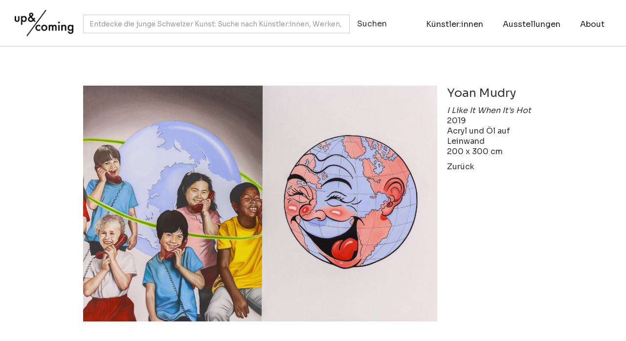

--- FILE ---
content_type: text/html; charset=utf-8
request_url: https://www.upandcoming.ch/works/i-like-it-when-its-hot
body_size: 6262
content:
<!DOCTYPE html><!-- Last Published: Mon Jan 19 2026 18:18:37 GMT+0000 (Coordinated Universal Time) --><html data-wf-domain="www.upandcoming.ch" data-wf-page="5ff07b0adeaac0f383ecebb2" data-wf-site="5dff6965c3faabf234b1a82f" data-wf-collection="5ff07b0adeaac01e27ecec25" data-wf-item-slug="i-like-it-when-its-hot"><head><meta charset="utf-8"/><title>I Like It When It&#x27;s Hot</title><meta content="Yoan Mudry (2019)" name="description"/><meta content="I Like It When It&#x27;s Hot" property="og:title"/><meta content="Yoan Mudry (2019)" property="og:description"/><meta content="https://cdn.prod.website-files.com/5dff6cd5e65e06c3f8d4cc7b/5ecbdec7e2efa9c577dfc6a8_I%20like%20it%20when%20it_s%20hot%2C%20acryl%20_%20oil%20on%20canvas%2C%20200%20x%20300cm%2C%202019.jpg" property="og:image"/><meta content="I Like It When It&#x27;s Hot" property="twitter:title"/><meta content="Yoan Mudry (2019)" property="twitter:description"/><meta content="https://cdn.prod.website-files.com/5dff6cd5e65e06c3f8d4cc7b/5ecbdec7e2efa9c577dfc6a8_I%20like%20it%20when%20it_s%20hot%2C%20acryl%20_%20oil%20on%20canvas%2C%20200%20x%20300cm%2C%202019.jpg" property="twitter:image"/><meta property="og:type" content="website"/><meta content="summary_large_image" name="twitter:card"/><meta content="width=device-width, initial-scale=1" name="viewport"/><meta content="iAw3WN5oGgkrvBuf_7MPpSoKkW3KkBQCSh5JUPgoHY4" name="google-site-verification"/><link href="https://cdn.prod.website-files.com/5dff6965c3faabf234b1a82f/css/up-and-coming.webflow.shared.ed0c34d2b.css" rel="stylesheet" type="text/css" integrity="sha384-7Qw00rLw44i1nbrw0e/7n6gkzEFe+mxAEnEiAZVtVEYxdDsUz4L2QQHdfkQkxCZr" crossorigin="anonymous"/><link href="https://fonts.googleapis.com" rel="preconnect"/><link href="https://fonts.gstatic.com" rel="preconnect" crossorigin="anonymous"/><script src="https://ajax.googleapis.com/ajax/libs/webfont/1.6.26/webfont.js" type="text/javascript"></script><script type="text/javascript">WebFont.load({  google: {    families: ["Montserrat:100,100italic,200,200italic,300,300italic,400,400italic,500,500italic,600,600italic,700,700italic,800,800italic,900,900italic","Archivo Black:regular","Archivo:regular,700","EB Garamond:regular,700,italic,700italic","Roboto:100,100italic,300,300italic,regular,italic,500,500italic,700,700italic,900,900italic","Cormorant Garamond:regular","DM Sans:regular","DM Sans:100,200,300,regular,500,600,700,800,900,100italic,200italic,300italic,italic,500italic,600italic,700italic,800italic,900italic","Sora:100,200,300,regular,500,600,700,800"]  }});</script><script type="text/javascript">!function(o,c){var n=c.documentElement,t=" w-mod-";n.className+=t+"js",("ontouchstart"in o||o.DocumentTouch&&c instanceof DocumentTouch)&&(n.className+=t+"touch")}(window,document);</script><link href="https://cdn.prod.website-files.com/5dff6965c3faabf234b1a82f/5e05bfaaed2a2743fe63cffd_uc_favicon.jpg" rel="shortcut icon" type="image/x-icon"/><link href="https://cdn.prod.website-files.com/5dff6965c3faabf234b1a82f/5e05bfc7478a40747afb2b66_uc_webicon.jpg" rel="apple-touch-icon"/><link href="https://www.upandcoming.ch/works/i-like-it-when-its-hot" rel="canonical"/><script async="" src="https://www.googletagmanager.com/gtag/js?id=UA-48016542-1"></script><script type="text/javascript">window.dataLayer = window.dataLayer || [];function gtag(){dataLayer.push(arguments);}gtag('js', new Date());gtag('config', 'UA-48016542-1', {'anonymize_ip': false});</script><script async="" src="https://www.googletagmanager.com/gtag/js?id=G-G7303K67X6"></script><script type="text/javascript">window.dataLayer = window.dataLayer || [];function gtag(){dataLayer.push(arguments);}gtag('set', 'developer_id.dZGVlNj', true);gtag('js', new Date());gtag('config', 'G-G7303K67X6');</script>    <script type="application/ld+json">
    {
      "@context": "https://schema.org",
      "@type": "VisualArtwork",
      "name": "I Like It When It&#39;s Hot",
      "dateCreated": "2019",
      "artform": "",
      "image": "https://cdn.prod.website-files.com/5dff6cd5e65e06c3f8d4cc7b/5ecbdec7e2efa9c577dfc6a8_I%20like%20it%20when%20it_s%20hot%2C%20acryl%20_%20oil%20on%20canvas%2C%20200%20x%20300cm%2C%202019.jpg",
      "creator": [
        {
          "@type": "Person",
          "name": "Yoan Mudry",
          "sameAs": "https://www.upandcoming.ch/artists/yoan-mudry"
        }
      ]
    }
    </script></head><body class="body"><div class="wrap-div"><div class="content-div"><div data-collapse="small" data-animation="default" data-duration="400" data-easing="ease" data-easing2="ease" role="banner" class="navbar w-nav"><div class="container nav w-container"><div class="nav-wrapper"><a href="/" class="brand-2 w-nav-brand"><img src="https://cdn.prod.website-files.com/5dff6965c3faabf234b1a82f/5e035069478a405934ee456d_UC_Logo_284x106_300dpi_1.png" width="120" sizes="120px" srcset="https://cdn.prod.website-files.com/5dff6965c3faabf234b1a82f/5e035069478a405934ee456d_UC_Logo_284x106_300dpi_1-p-500.png 500w, https://cdn.prod.website-files.com/5dff6965c3faabf234b1a82f/5e035069478a405934ee456d_UC_Logo_284x106_300dpi_1.png 948w" alt="" class="image"/></a><div class="container-nav w-container"><div class="div-nav-left w-clearfix"><form action="/search" class="search w-clearfix w-form"><input class="search-input navigation w-input" maxlength="256" name="query" placeholder="Entdecke die junge Schweizer Kunst: Suche nach Künstler:innen, Werken, Ausstellungen..." type="search" id="search" required=""/><input type="submit" class="search-button white w-button" value="Suchen"/></form></div></div><div class="nav-wrapper-right"><nav role="navigation" class="div-nav-right w-nav-menu"><a href="https://www.upandcoming.ch/search" class="nav-link searchbutton w-nav-link">Suche</a><a href="/artists" class="nav-link w-nav-link">Künstler:innen</a><a href="/ausstellungen" class="nav-link w-nav-link">Ausstellungen</a><a href="/fokus" class="nav-link searchbutton w-nav-link">Fokus</a><a href="/about" class="nav-link right w-nav-link">About</a></nav><div class="menu-button w-nav-button"><div class="w-icon-nav-menu"></div></div></div></div></div><div class="dividerline nav"></div></div><div class="section top"><div class="container-2 w-container"><div class="flex-block"><div class="div-block-4"><a href="#" class="w-inline-block w-lightbox"><img loading="lazy" alt="I Like It When It&#x27;s Hot" src="https://cdn.prod.website-files.com/5dff6cd5e65e06c3f8d4cc7b/5ecbdec7e2efa9c577dfc6a8_I%20like%20it%20when%20it_s%20hot%2C%20acryl%20_%20oil%20on%20canvas%2C%20200%20x%20300cm%2C%202019.jpg" class="image-21"/><script type="application/json" class="w-json">{
  "items": [
    {
      "url": "https://cdn.prod.website-files.com/5dff6cd5e65e06c3f8d4cc7b/5ecbdec7e2efa9c577dfc6a8_I%20like%20it%20when%20it_s%20hot%2C%20acryl%20_%20oil%20on%20canvas%2C%20200%20x%20300cm%2C%202019.jpg",
      "type": "image"
    }
  ],
  "group": ""
}</script></a></div><div class="div-block-5"><a href="/artists/yoan-mudry" class="collectionlink w-inline-block"><h3 class="heading-8 work">Yoan Mudry</h3></a><div class="text-block-9 work_title">I Like It When It&#x27;s Hot</div><div class="text-block-11">2019</div><div class="rich-text-block-4 w-richtext"><p>Acryl und Öl auf Leinwand</p></div><div class="text-block-10">200 x 300 cm</div><div class="rich-text-block-5 w-condition-invisible w-dyn-bind-empty w-richtext"></div><a href="#" class="link-5 w-condition-invisible">Fokus-Serie zu dieser Arbeit</a><a href="javascript:history.back()" class="agendalink work">Zurück</a></div></div></div></div><div class="section hiding"><div id="seamless-replace" class="container-2 w-container"><h3 class="heading-25">Weitere Arbeiten</h3><div class="w-dyn-list"><div role="list" class="w-dyn-items w-row"><div role="listitem" class="work-item w-dyn-item w-col w-col-3"><div class="image-wrapper-works"><a href="/works/jurassic-parc" class="link-block-3 w-inline-block"><img alt="" src="https://cdn.prod.website-files.com/5dff6cd5e65e06c3f8d4cc7b/685d0f8b1ce32f03fd30bda7_3)Jurassic%20Parc.jpg" sizes="(max-width: 767px) 96vw, (max-width: 991px) 167px, 220px" srcset="https://cdn.prod.website-files.com/5dff6cd5e65e06c3f8d4cc7b/685d0f8b1ce32f03fd30bda7_3)Jurassic%20Parc-p-500.jpg 500w, https://cdn.prod.website-files.com/5dff6cd5e65e06c3f8d4cc7b/685d0f8b1ce32f03fd30bda7_3)Jurassic%20Parc-p-800.jpg 800w, https://cdn.prod.website-files.com/5dff6cd5e65e06c3f8d4cc7b/685d0f8b1ce32f03fd30bda7_3)Jurassic%20Parc-p-1080.jpg 1080w, https://cdn.prod.website-files.com/5dff6cd5e65e06c3f8d4cc7b/685d0f8b1ce32f03fd30bda7_3)Jurassic%20Parc-p-1600.jpg 1600w, https://cdn.prod.website-files.com/5dff6cd5e65e06c3f8d4cc7b/685d0f8b1ce32f03fd30bda7_3)Jurassic%20Parc-p-2000.jpg 2000w, https://cdn.prod.website-files.com/5dff6cd5e65e06c3f8d4cc7b/685d0f8b1ce32f03fd30bda7_3)Jurassic%20Parc-p-2600.jpg 2600w, https://cdn.prod.website-files.com/5dff6cd5e65e06c3f8d4cc7b/685d0f8b1ce32f03fd30bda7_3)Jurassic%20Parc-p-3200.jpg 3200w, https://cdn.prod.website-files.com/5dff6cd5e65e06c3f8d4cc7b/685d0f8b1ce32f03fd30bda7_3)Jurassic%20Parc.jpg 4497w" class="image-9"/></a></div><a href="/works/jurassic-parc" class="link-block w-inline-block"><h5 class="heading_works_start">Yoan Mudry</h5><div class="work_title_start profile">Jurassic Parc</div><div class="work_year_start">2023</div></a></div><div role="listitem" class="work-item w-dyn-item w-col w-col-3"><div class="image-wrapper-works"><a href="/works/advertisement-for-a-better-world" class="link-block-3 w-inline-block"><img alt="" src="https://cdn.prod.website-files.com/5dff6cd5e65e06c3f8d4cc7b/685d0f6e3adbc6365402f391_2)Advertisement%20for%20a%20better%20world%2C.jpg" sizes="(max-width: 767px) 96vw, (max-width: 991px) 167px, 220px" srcset="https://cdn.prod.website-files.com/5dff6cd5e65e06c3f8d4cc7b/685d0f6e3adbc6365402f391_2)Advertisement%20for%20a%20better%20world%2C-p-500.jpg 500w, https://cdn.prod.website-files.com/5dff6cd5e65e06c3f8d4cc7b/685d0f6e3adbc6365402f391_2)Advertisement%20for%20a%20better%20world%2C-p-800.jpg 800w, https://cdn.prod.website-files.com/5dff6cd5e65e06c3f8d4cc7b/685d0f6e3adbc6365402f391_2)Advertisement%20for%20a%20better%20world%2C-p-1080.jpg 1080w, https://cdn.prod.website-files.com/5dff6cd5e65e06c3f8d4cc7b/685d0f6e3adbc6365402f391_2)Advertisement%20for%20a%20better%20world%2C-p-1600.jpg 1600w, https://cdn.prod.website-files.com/5dff6cd5e65e06c3f8d4cc7b/685d0f6e3adbc6365402f391_2)Advertisement%20for%20a%20better%20world%2C.jpg 1875w" class="image-9"/></a></div><a href="/works/advertisement-for-a-better-world" class="link-block w-inline-block"><h5 class="heading_works_start">Yoan Mudry</h5><div class="work_title_start profile">Advertisement for a better world</div><div class="work_year_start">2025</div></a></div><div role="listitem" class="work-item w-dyn-item w-col w-col-3"><div class="image-wrapper-works"><a href="/works/functional-stupidity" class="link-block-3 w-inline-block"><img alt="" src="https://cdn.prod.website-files.com/5dff6cd5e65e06c3f8d4cc7b/5ecbdd2245632106f75e62fe_Functional%20Stupidity%2C%20installation%20view%2C%20Union%20pacific%2C%20london%2C%202018.jpg" sizes="(max-width: 767px) 96vw, (max-width: 991px) 167px, 220px" srcset="https://cdn.prod.website-files.com/5dff6cd5e65e06c3f8d4cc7b/5ecbdd2245632106f75e62fe_Functional%20Stupidity%2C%20installation%20view%2C%20Union%20pacific%2C%20london%2C%202018-p-800.jpeg 800w, https://cdn.prod.website-files.com/5dff6cd5e65e06c3f8d4cc7b/5ecbdd2245632106f75e62fe_Functional%20Stupidity%2C%20installation%20view%2C%20Union%20pacific%2C%20london%2C%202018-p-1080.jpeg 1080w, https://cdn.prod.website-files.com/5dff6cd5e65e06c3f8d4cc7b/5ecbdd2245632106f75e62fe_Functional%20Stupidity%2C%20installation%20view%2C%20Union%20pacific%2C%20london%2C%202018-p-1600.jpeg 1600w, https://cdn.prod.website-files.com/5dff6cd5e65e06c3f8d4cc7b/5ecbdd2245632106f75e62fe_Functional%20Stupidity%2C%20installation%20view%2C%20Union%20pacific%2C%20london%2C%202018-p-2000.jpeg 2000w, https://cdn.prod.website-files.com/5dff6cd5e65e06c3f8d4cc7b/5ecbdd2245632106f75e62fe_Functional%20Stupidity%2C%20installation%20view%2C%20Union%20pacific%2C%20london%2C%202018-p-2600.jpeg 2600w, https://cdn.prod.website-files.com/5dff6cd5e65e06c3f8d4cc7b/5ecbdd2245632106f75e62fe_Functional%20Stupidity%2C%20installation%20view%2C%20Union%20pacific%2C%20london%2C%202018-p-3200.jpeg 3200w, https://cdn.prod.website-files.com/5dff6cd5e65e06c3f8d4cc7b/5ecbdd2245632106f75e62fe_Functional%20Stupidity%2C%20installation%20view%2C%20Union%20pacific%2C%20london%2C%202018.jpg 5846w" class="image-9"/></a></div><a href="/works/functional-stupidity" class="link-block w-inline-block"><h5 class="heading_works_start">Yoan Mudry</h5><div class="work_title_start profile">Functional Stupidity</div><div class="work_year_start">2018</div></a></div><div role="listitem" class="work-item w-dyn-item w-col w-col-3"><div class="image-wrapper-works"><a href="/works/weird-feelings" class="link-block-3 w-inline-block"><img alt="" src="https://cdn.prod.website-files.com/5dff6cd5e65e06c3f8d4cc7b/5ecbdd51fbdda0317a67a15e_Weird%20fellings%2C%20acryl%20_%20oil%20on%20canvas%2C%2090%20x%20120%20cm%2C%202019.jpg" sizes="(max-width: 767px) 96vw, (max-width: 991px) 167px, 220px" srcset="https://cdn.prod.website-files.com/5dff6cd5e65e06c3f8d4cc7b/5ecbdd51fbdda0317a67a15e_Weird%20fellings%2C%20acryl%20_%20oil%20on%20canvas%2C%2090%20x%20120%20cm%2C%202019-p-500.jpeg 500w, https://cdn.prod.website-files.com/5dff6cd5e65e06c3f8d4cc7b/5ecbdd51fbdda0317a67a15e_Weird%20fellings%2C%20acryl%20_%20oil%20on%20canvas%2C%2090%20x%20120%20cm%2C%202019-p-1080.jpeg 1080w, https://cdn.prod.website-files.com/5dff6cd5e65e06c3f8d4cc7b/5ecbdd51fbdda0317a67a15e_Weird%20fellings%2C%20acryl%20_%20oil%20on%20canvas%2C%2090%20x%20120%20cm%2C%202019-p-1600.jpeg 1600w, https://cdn.prod.website-files.com/5dff6cd5e65e06c3f8d4cc7b/5ecbdd51fbdda0317a67a15e_Weird%20fellings%2C%20acryl%20_%20oil%20on%20canvas%2C%2090%20x%20120%20cm%2C%202019-p-2000.jpeg 2000w, https://cdn.prod.website-files.com/5dff6cd5e65e06c3f8d4cc7b/5ecbdd51fbdda0317a67a15e_Weird%20fellings%2C%20acryl%20_%20oil%20on%20canvas%2C%2090%20x%20120%20cm%2C%202019-p-2600.jpeg 2600w, https://cdn.prod.website-files.com/5dff6cd5e65e06c3f8d4cc7b/5ecbdd51fbdda0317a67a15e_Weird%20fellings%2C%20acryl%20_%20oil%20on%20canvas%2C%2090%20x%20120%20cm%2C%202019-p-3200.jpeg 3200w, https://cdn.prod.website-files.com/5dff6cd5e65e06c3f8d4cc7b/5ecbdd51fbdda0317a67a15e_Weird%20fellings%2C%20acryl%20_%20oil%20on%20canvas%2C%2090%20x%20120%20cm%2C%202019.jpg 3258w" class="image-9"/></a></div><a href="/works/weird-feelings" class="link-block w-inline-block"><h5 class="heading_works_start">Yoan Mudry</h5><div class="work_title_start profile">Weird Feelings</div><div class="work_year_start">2019</div></a></div><div role="listitem" class="work-item w-dyn-item w-col w-col-3"><div class="image-wrapper-works"><a href="/works/loops" class="link-block-3 w-inline-block"><img alt="" src="https://cdn.prod.website-files.com/5dff6cd5e65e06c3f8d4cc7b/5ecbde74a6fd590ce0d01611_Loops%2C-installation-view%2C-Salle-Crosnier%2C-Geneva%2C2017.jpg" sizes="(max-width: 767px) 96vw, (max-width: 991px) 167px, 220px" srcset="https://cdn.prod.website-files.com/5dff6cd5e65e06c3f8d4cc7b/5ecbde74a6fd590ce0d01611_Loops%2C-installation-view%2C-Salle-Crosnier%2C-Geneva%2C2017-p-500.jpeg 500w, https://cdn.prod.website-files.com/5dff6cd5e65e06c3f8d4cc7b/5ecbde74a6fd590ce0d01611_Loops%2C-installation-view%2C-Salle-Crosnier%2C-Geneva%2C2017-p-1080.jpeg 1080w, https://cdn.prod.website-files.com/5dff6cd5e65e06c3f8d4cc7b/5ecbde74a6fd590ce0d01611_Loops%2C-installation-view%2C-Salle-Crosnier%2C-Geneva%2C2017.jpg 1500w" class="image-9"/></a></div><a href="/works/loops" class="link-block w-inline-block"><h5 class="heading_works_start">Yoan Mudry</h5><div class="work_title_start profile">Loops</div><div class="work_year_start">2017</div></a></div><div role="listitem" class="work-item w-dyn-item w-col w-col-3"><div class="image-wrapper-works"><a href="/works/a-mimic-battle-screenshot" class="link-block-3 w-inline-block"><img alt="" src="https://cdn.prod.website-files.com/5dff6cd5e65e06c3f8d4cc7b/5ecbde364843ca0661a4ec07_A-Mimic-Battle-(screenshot)%2C-collaboration-with-Roxane-Bovet%2C-video-loop%2C-19.23min%2C-2016-.jpg" sizes="(max-width: 767px) 96vw, (max-width: 991px) 167px, 220px" srcset="https://cdn.prod.website-files.com/5dff6cd5e65e06c3f8d4cc7b/5ecbde364843ca0661a4ec07_A-Mimic-Battle-(screenshot)%2C-collaboration-with-Roxane-Bovet%2C-video-loop%2C-19.23min%2C-2016--p-800.jpeg 800w, https://cdn.prod.website-files.com/5dff6cd5e65e06c3f8d4cc7b/5ecbde364843ca0661a4ec07_A-Mimic-Battle-(screenshot)%2C-collaboration-with-Roxane-Bovet%2C-video-loop%2C-19.23min%2C-2016--p-1080.jpeg 1080w, https://cdn.prod.website-files.com/5dff6cd5e65e06c3f8d4cc7b/5ecbde364843ca0661a4ec07_A-Mimic-Battle-(screenshot)%2C-collaboration-with-Roxane-Bovet%2C-video-loop%2C-19.23min%2C-2016-.jpg 1400w" class="image-9"/></a></div><a href="/works/a-mimic-battle-screenshot" class="link-block w-inline-block"><h5 class="heading_works_start">Yoan Mudry</h5><div class="work_title_start profile">A Mimic Battle (screenshot)</div><div class="work_year_start">2016</div></a></div><div role="listitem" class="work-item w-dyn-item w-col w-col-3"><div class="image-wrapper-works"><a href="/works/plumbing" class="link-block-3 w-inline-block"><img alt="" src="https://cdn.prod.website-files.com/5dff6cd5e65e06c3f8d4cc7b/5ecbde97fbdda08c7767a95e_Plumbing%2C%20installation%20view%2C%20Nicolas%20Krupp%20Gallery%2C%20Basel%2C%202015.jpg" sizes="(max-width: 767px) 96vw, (max-width: 991px) 167px, 220px" srcset="https://cdn.prod.website-files.com/5dff6cd5e65e06c3f8d4cc7b/5ecbde97fbdda08c7767a95e_Plumbing%2C%20installation%20view%2C%20Nicolas%20Krupp%20Gallery%2C%20Basel%2C%202015-p-1080.jpeg 1080w, https://cdn.prod.website-files.com/5dff6cd5e65e06c3f8d4cc7b/5ecbde97fbdda08c7767a95e_Plumbing%2C%20installation%20view%2C%20Nicolas%20Krupp%20Gallery%2C%20Basel%2C%202015.jpg 1420w" class="image-9"/></a></div><a href="/works/plumbing" class="link-block w-inline-block"><h5 class="heading_works_start">Yoan Mudry</h5><div class="work_title_start profile">Plumbing</div><div class="work_year_start">2015</div></a></div><div role="listitem" class="work-item w-dyn-item w-col w-col-3"><div class="image-wrapper-works"><a href="/works/reflections-on-painting-3" class="link-block-3 w-inline-block"><img alt="" src="https://cdn.prod.website-files.com/5dff6cd5e65e06c3f8d4cc7b/63f3e04888e1375631d80591_4)mcba-yoanmudry-juliengremaud-00001-web.jpeg" sizes="(max-width: 767px) 96vw, (max-width: 991px) 167px, 220px" srcset="https://cdn.prod.website-files.com/5dff6cd5e65e06c3f8d4cc7b/63f3e04888e1375631d80591_4)mcba-yoanmudry-juliengremaud-00001-web-p-500.jpeg 500w, https://cdn.prod.website-files.com/5dff6cd5e65e06c3f8d4cc7b/63f3e04888e1375631d80591_4)mcba-yoanmudry-juliengremaud-00001-web-p-800.jpeg 800w, https://cdn.prod.website-files.com/5dff6cd5e65e06c3f8d4cc7b/63f3e04888e1375631d80591_4)mcba-yoanmudry-juliengremaud-00001-web-p-1080.jpeg 1080w, https://cdn.prod.website-files.com/5dff6cd5e65e06c3f8d4cc7b/63f3e04888e1375631d80591_4)mcba-yoanmudry-juliengremaud-00001-web-p-1600.jpeg 1600w, https://cdn.prod.website-files.com/5dff6cd5e65e06c3f8d4cc7b/63f3e04888e1375631d80591_4)mcba-yoanmudry-juliengremaud-00001-web.jpeg 2000w" class="image-9"/></a></div><a href="/works/reflections-on-painting-3" class="link-block w-inline-block"><h5 class="heading_works_start">Yoan Mudry</h5><div class="work_title_start profile">Reflections on Painting #3</div><div class="work_year_start">2021</div></a></div><div role="listitem" class="work-item w-dyn-item w-col w-col-3"><div class="image-wrapper-works"><a href="/works/colorful-shipwreck" class="link-block-3 w-inline-block"><img alt="" src="https://cdn.prod.website-files.com/5dff6cd5e65e06c3f8d4cc7b/685d0f1feb1ba2cd48aa4550_1)Colorful%20shipwreck.jpg" sizes="(max-width: 767px) 96vw, (max-width: 991px) 167px, 220px" srcset="https://cdn.prod.website-files.com/5dff6cd5e65e06c3f8d4cc7b/685d0f1feb1ba2cd48aa4550_1)Colorful%20shipwreck-p-500.jpg 500w, https://cdn.prod.website-files.com/5dff6cd5e65e06c3f8d4cc7b/685d0f1feb1ba2cd48aa4550_1)Colorful%20shipwreck-p-800.jpg 800w, https://cdn.prod.website-files.com/5dff6cd5e65e06c3f8d4cc7b/685d0f1feb1ba2cd48aa4550_1)Colorful%20shipwreck-p-1080.jpg 1080w, https://cdn.prod.website-files.com/5dff6cd5e65e06c3f8d4cc7b/685d0f1feb1ba2cd48aa4550_1)Colorful%20shipwreck-p-1600.jpg 1600w, https://cdn.prod.website-files.com/5dff6cd5e65e06c3f8d4cc7b/685d0f1feb1ba2cd48aa4550_1)Colorful%20shipwreck.jpg 1875w" class="image-9"/></a></div><a href="/works/colorful-shipwreck" class="link-block w-inline-block"><h5 class="heading_works_start">Yoan Mudry</h5><div class="work_title_start profile">Colorful shipwreck</div><div class="work_year_start">2025</div></a></div><div role="listitem" class="work-item w-dyn-item w-col w-col-3"><div class="image-wrapper-works"><a href="/works/them" class="link-block-3 w-inline-block"><img alt="" src="https://cdn.prod.website-files.com/5dff6cd5e65e06c3f8d4cc7b/5ecbdeff1fd6e323510bb380_Them!%2C%20collaboration%20with%20Jan%20Kiefer%2C%20installation%20view%2C%20Lokal%20int%2C%20biel%2C%202017.jpg" sizes="(max-width: 767px) 96vw, (max-width: 991px) 167px, 220px" srcset="https://cdn.prod.website-files.com/5dff6cd5e65e06c3f8d4cc7b/5ecbdeff1fd6e323510bb380_Them!%2C%20collaboration%20with%20Jan%20Kiefer%2C%20installation%20view%2C%20Lokal%20int%2C%20biel%2C%202017-p-500.jpeg 500w, https://cdn.prod.website-files.com/5dff6cd5e65e06c3f8d4cc7b/5ecbdeff1fd6e323510bb380_Them!%2C%20collaboration%20with%20Jan%20Kiefer%2C%20installation%20view%2C%20Lokal%20int%2C%20biel%2C%202017-p-800.jpeg 800w, https://cdn.prod.website-files.com/5dff6cd5e65e06c3f8d4cc7b/5ecbdeff1fd6e323510bb380_Them!%2C%20collaboration%20with%20Jan%20Kiefer%2C%20installation%20view%2C%20Lokal%20int%2C%20biel%2C%202017-p-1080.jpeg 1080w, https://cdn.prod.website-files.com/5dff6cd5e65e06c3f8d4cc7b/5ecbdeff1fd6e323510bb380_Them!%2C%20collaboration%20with%20Jan%20Kiefer%2C%20installation%20view%2C%20Lokal%20int%2C%20biel%2C%202017.jpg 1200w" class="image-9"/></a></div><a href="/works/them" class="link-block w-inline-block"><h5 class="heading_works_start">Yoan Mudry</h5><div class="work_title_start profile">Them!</div><div class="work_year_start">2017</div></a></div><div role="listitem" class="work-item w-dyn-item w-col w-col-3"><div class="image-wrapper-works"><a href="/works/the-future-doesnt-need-us" class="link-block-3 w-inline-block"><img alt="" src="https://cdn.prod.website-files.com/5dff6cd5e65e06c3f8d4cc7b/63f3dfc0a2aaa914cd1604b1_2)Yoan%20Mudry_Kunsthalle%20Basel_2021_00.jpg" sizes="(max-width: 767px) 96vw, (max-width: 991px) 167px, 220px" srcset="https://cdn.prod.website-files.com/5dff6cd5e65e06c3f8d4cc7b/63f3dfc0a2aaa914cd1604b1_2)Yoan%20Mudry_Kunsthalle%20Basel_2021_00-p-500.jpg 500w, https://cdn.prod.website-files.com/5dff6cd5e65e06c3f8d4cc7b/63f3dfc0a2aaa914cd1604b1_2)Yoan%20Mudry_Kunsthalle%20Basel_2021_00-p-800.jpg 800w, https://cdn.prod.website-files.com/5dff6cd5e65e06c3f8d4cc7b/63f3dfc0a2aaa914cd1604b1_2)Yoan%20Mudry_Kunsthalle%20Basel_2021_00-p-1080.jpg 1080w, https://cdn.prod.website-files.com/5dff6cd5e65e06c3f8d4cc7b/63f3dfc0a2aaa914cd1604b1_2)Yoan%20Mudry_Kunsthalle%20Basel_2021_00-p-1600.jpg 1600w, https://cdn.prod.website-files.com/5dff6cd5e65e06c3f8d4cc7b/63f3dfc0a2aaa914cd1604b1_2)Yoan%20Mudry_Kunsthalle%20Basel_2021_00-p-2000.jpg 2000w, https://cdn.prod.website-files.com/5dff6cd5e65e06c3f8d4cc7b/63f3dfc0a2aaa914cd1604b1_2)Yoan%20Mudry_Kunsthalle%20Basel_2021_00-p-2600.jpg 2600w, https://cdn.prod.website-files.com/5dff6cd5e65e06c3f8d4cc7b/63f3dfc0a2aaa914cd1604b1_2)Yoan%20Mudry_Kunsthalle%20Basel_2021_00-p-3200.jpg 3200w, https://cdn.prod.website-files.com/5dff6cd5e65e06c3f8d4cc7b/63f3dfc0a2aaa914cd1604b1_2)Yoan%20Mudry_Kunsthalle%20Basel_2021_00.jpg 3500w" class="image-9"/></a></div><a href="/works/the-future-doesnt-need-us" class="link-block w-inline-block"><h5 class="heading_works_start">Yoan Mudry</h5><div class="work_title_start profile">The Future doesn&#x27;t Need us</div><div class="work_year_start">2021</div></a></div><div role="listitem" class="work-item w-dyn-item w-col w-col-3"><div class="image-wrapper-works"><a href="/works/deep-impact-3" class="link-block-3 w-inline-block"><img alt="" src="https://cdn.prod.website-files.com/5dff6cd5e65e06c3f8d4cc7b/685d0fbd711fbea1536df84c_4)deep%20impact%203.jpg" sizes="(max-width: 767px) 96vw, (max-width: 991px) 167px, 220px" srcset="https://cdn.prod.website-files.com/5dff6cd5e65e06c3f8d4cc7b/685d0fbd711fbea1536df84c_4)deep%20impact%203-p-500.jpg 500w, https://cdn.prod.website-files.com/5dff6cd5e65e06c3f8d4cc7b/685d0fbd711fbea1536df84c_4)deep%20impact%203-p-800.jpg 800w, https://cdn.prod.website-files.com/5dff6cd5e65e06c3f8d4cc7b/685d0fbd711fbea1536df84c_4)deep%20impact%203-p-1080.jpg 1080w, https://cdn.prod.website-files.com/5dff6cd5e65e06c3f8d4cc7b/685d0fbd711fbea1536df84c_4)deep%20impact%203-p-1600.jpg 1600w, https://cdn.prod.website-files.com/5dff6cd5e65e06c3f8d4cc7b/685d0fbd711fbea1536df84c_4)deep%20impact%203-p-2000.jpg 2000w, https://cdn.prod.website-files.com/5dff6cd5e65e06c3f8d4cc7b/685d0fbd711fbea1536df84c_4)deep%20impact%203-p-2600.jpg 2600w, https://cdn.prod.website-files.com/5dff6cd5e65e06c3f8d4cc7b/685d0fbd711fbea1536df84c_4)deep%20impact%203.jpg 2661w" class="image-9"/></a></div><a href="/works/deep-impact-3" class="link-block w-inline-block"><h5 class="heading_works_start">Yoan Mudry</h5><div class="work_title_start profile">Deep Impact 3</div><div class="work_year_start">2024</div></a></div><div role="listitem" class="work-item w-dyn-item w-col w-col-3"><div class="image-wrapper-works"><a href="/works/feeling-depressed" class="link-block-3 w-inline-block"><img alt="" src="https://cdn.prod.website-files.com/5dff6cd5e65e06c3f8d4cc7b/63f3e01bf6438ec52c3190a5_3)Feeling%20depressed_.jpg" sizes="(max-width: 767px) 96vw, (max-width: 991px) 167px, 220px" srcset="https://cdn.prod.website-files.com/5dff6cd5e65e06c3f8d4cc7b/63f3e01bf6438ec52c3190a5_3)Feeling%20depressed_-p-500.jpg 500w, https://cdn.prod.website-files.com/5dff6cd5e65e06c3f8d4cc7b/63f3e01bf6438ec52c3190a5_3)Feeling%20depressed_-p-800.jpg 800w, https://cdn.prod.website-files.com/5dff6cd5e65e06c3f8d4cc7b/63f3e01bf6438ec52c3190a5_3)Feeling%20depressed_-p-1080.jpg 1080w, https://cdn.prod.website-files.com/5dff6cd5e65e06c3f8d4cc7b/63f3e01bf6438ec52c3190a5_3)Feeling%20depressed_-p-1600.jpg 1600w, https://cdn.prod.website-files.com/5dff6cd5e65e06c3f8d4cc7b/63f3e01bf6438ec52c3190a5_3)Feeling%20depressed_-p-2000.jpg 2000w, https://cdn.prod.website-files.com/5dff6cd5e65e06c3f8d4cc7b/63f3e01bf6438ec52c3190a5_3)Feeling%20depressed_-p-2600.jpg 2600w, https://cdn.prod.website-files.com/5dff6cd5e65e06c3f8d4cc7b/63f3e01bf6438ec52c3190a5_3)Feeling%20depressed_-p-3200.jpg 3200w, https://cdn.prod.website-files.com/5dff6cd5e65e06c3f8d4cc7b/63f3e01bf6438ec52c3190a5_3)Feeling%20depressed_.jpg 3359w" class="image-9"/></a></div><a href="/works/feeling-depressed" class="link-block w-inline-block"><h5 class="heading_works_start">Yoan Mudry</h5><div class="work_title_start profile">Feeling Depressed?</div><div class="work_year_start">2021</div></a></div><div role="listitem" class="work-item w-dyn-item w-col w-col-3"><div class="image-wrapper-works"><a href="/works/out-of-the-blue" class="link-block-3 w-inline-block"><img alt="" src="https://cdn.prod.website-files.com/5dff6cd5e65e06c3f8d4cc7b/63f3df867dfea71d3c5f014f_1)out-of-the-blue-web.jpg" sizes="(max-width: 767px) 96vw, (max-width: 991px) 167px, 220px" srcset="https://cdn.prod.website-files.com/5dff6cd5e65e06c3f8d4cc7b/63f3df867dfea71d3c5f014f_1)out-of-the-blue-web-p-500.jpg 500w, https://cdn.prod.website-files.com/5dff6cd5e65e06c3f8d4cc7b/63f3df867dfea71d3c5f014f_1)out-of-the-blue-web-p-800.jpg 800w, https://cdn.prod.website-files.com/5dff6cd5e65e06c3f8d4cc7b/63f3df867dfea71d3c5f014f_1)out-of-the-blue-web.jpg 1078w" class="image-9"/></a></div><a href="/works/out-of-the-blue" class="link-block w-inline-block"><h5 class="heading_works_start">Yoan Mudry</h5><div class="work_title_start profile">Out of the Blue</div><div class="work_year_start">2021</div></a></div><div role="listitem" class="work-item w-dyn-item w-col w-col-3"><div class="image-wrapper-works"><a href="/works/the-future-is-wild" class="link-block-3 w-inline-block"><img alt="" src="https://cdn.prod.website-files.com/5dff6cd5e65e06c3f8d4cc7b/5ecbdcd836f72fa9445624d1_The%20Future%20Is%20Wild%2C%20installation%20view%2C%20Art%20Ba%CC%88rtschi%2C%20Genvea%2C%202017.jpg" sizes="(max-width: 767px) 96vw, (max-width: 991px) 167px, 220px" srcset="https://cdn.prod.website-files.com/5dff6cd5e65e06c3f8d4cc7b/5ecbdcd836f72fa9445624d1_The%20Future%20Is%20Wild%2C%20installation%20view%2C%20Art%20Ba%CC%88rtschi%2C%20Genvea%2C%202017-p-1080.jpeg 1080w, https://cdn.prod.website-files.com/5dff6cd5e65e06c3f8d4cc7b/5ecbdcd836f72fa9445624d1_The%20Future%20Is%20Wild%2C%20installation%20view%2C%20Art%20Ba%CC%88rtschi%2C%20Genvea%2C%202017-p-1600.jpeg 1600w, https://cdn.prod.website-files.com/5dff6cd5e65e06c3f8d4cc7b/5ecbdcd836f72fa9445624d1_The%20Future%20Is%20Wild%2C%20installation%20view%2C%20Art%20Ba%CC%88rtschi%2C%20Genvea%2C%202017-p-2000.jpeg 2000w, https://cdn.prod.website-files.com/5dff6cd5e65e06c3f8d4cc7b/5ecbdcd836f72fa9445624d1_The%20Future%20Is%20Wild%2C%20installation%20view%2C%20Art%20Ba%CC%88rtschi%2C%20Genvea%2C%202017-p-2600.jpeg 2600w, https://cdn.prod.website-files.com/5dff6cd5e65e06c3f8d4cc7b/5ecbdcd836f72fa9445624d1_The%20Future%20Is%20Wild%2C%20installation%20view%2C%20Art%20Ba%CC%88rtschi%2C%20Genvea%2C%202017-p-3200.jpeg 3200w, https://cdn.prod.website-files.com/5dff6cd5e65e06c3f8d4cc7b/5ecbdcd836f72fa9445624d1_The%20Future%20Is%20Wild%2C%20installation%20view%2C%20Art%20Ba%CC%88rtschi%2C%20Genvea%2C%202017.jpg 6000w" class="image-9"/></a></div><a href="/works/the-future-is-wild" class="link-block w-inline-block"><h5 class="heading_works_start">Yoan Mudry</h5><div class="work_title_start profile">The Future Is Wild</div><div class="work_year_start">2017</div></a></div></div></div></div></div></div><div class="section-5"><div data-collapse="none" data-animation="over-right" data-duration="400" data-doc-height="1" data-easing="ease" data-easing2="ease" role="banner" class="footer w-nav"><div class="dividerline footer"></div><div class="container-2 footer w-container"><nav role="navigation" class="nav-menu-2 w-nav-menu"><div class="w-embed"><style>
    /* Minimal styling to match up&coming aesthetic */
    #mc-embedded-subscribe-form {
        display: flex;
        gap: 10px;
        width: 100%;
        max-width: 400px;
        font-family: inherit; /* Inherits your site's font */
    }
    #mce-EMAIL {
        flex: 1; /* Takes up available space */
        padding: 8px 0;
        border: none;
        border-bottom: 1px solid #000; /* Minimal bottom border only */
        background: transparent;
        outline: none;
        font-size: 14px;
        color: #000;
    }
    #mce-EMAIL::placeholder {
        color: #666;
    }
    #mc-embedded-subscribe {
        padding: 8px 15px;
        border: 1px solid #000;
        background-color: transparent;
        color: #000;
        cursor: pointer;
        font-size: 14px;
        transition: background-color 0.3s;
    }
    #mc-embedded-subscribe:hover {
        background-color: #000;
        color: #fff;
    }
</style>

<div id="mc_embed_signup">
    <form action="https://upandcoming.us3.list-manage.com/subscribe/post?u=9455c7ce6928f81485b771b5e&amp;id=c6b255f564" method="post" id="mc-embedded-subscribe-form" name="mc-embedded-subscribe-form" target="_blank" novalidate>
        
        <input type="email" value="" name="EMAIL" class="email" id="mce-EMAIL" placeholder="Newsletter" required>
        
        <div style="position: absolute; left: -5000px;" aria-hidden="true">
            <input type="text" name="b_9455c7ce6928f81485b771b5e_c6b255f564" tabindex="-1" value="">
        </div>

        <input type="submit" value="Subscribe" name="subscribe" id="mc-embedded-subscribe">
    </form>
</div></div><a href="https://www.instagram.com/upandcomingswitzerland/" target="_blank" class="nav-link footer social left w-nav-link">Instagram</a><a href="https://www.facebook.com/digitalerkatalogderjungenkunst/" target="_blank" class="nav-link footer social w-nav-link">Facebook</a></nav><div class="w-nav-button"><div class="w-icon-nav-menu"></div></div></div></div></div></div><script src="https://d3e54v103j8qbb.cloudfront.net/js/jquery-3.5.1.min.dc5e7f18c8.js?site=5dff6965c3faabf234b1a82f" type="text/javascript" integrity="sha256-9/aliU8dGd2tb6OSsuzixeV4y/faTqgFtohetphbbj0=" crossorigin="anonymous"></script><script src="https://cdn.prod.website-files.com/5dff6965c3faabf234b1a82f/js/webflow.schunk.aa6c3b5983e20580.js" type="text/javascript" integrity="sha384-w53ww582DRzUg9tzEcsYZDhbP5d9MXIsQGoIPgRN24nHZz8FlCh7cTtOZiyfi1G8" crossorigin="anonymous"></script><script src="https://cdn.prod.website-files.com/5dff6965c3faabf234b1a82f/js/webflow.schunk.c9ebe05a04e9fcd1.js" type="text/javascript" integrity="sha384-dIBsdAPYdgohCKLnZzQQ3/VxVFkumWC1vIodIWVebMVUpIssmJeazhyIXDeARmjO" crossorigin="anonymous"></script><script src="https://cdn.prod.website-files.com/5dff6965c3faabf234b1a82f/js/webflow.d6a06379.8956d89d77f8f68b.js" type="text/javascript" integrity="sha384-JeHKwQuHC1yfGP0t1RH7sUDaFB+lo/mGCEoAre9Ckngwzs1W+fu1w0wP67/ZL4K/" crossorigin="anonymous"></script><!-- Start seamless-pagination custom code -->

<script src="https://cdnjs.cloudflare.com/ajax/libs/jquery.pjax/2.0.1/jquery.pjax.min.js"></script>
<script>
  var containerSelector = '#seamless-replace';
  $(document).pjax(
    '.w-pagination-wrapper a',
    containerSelector,
    {
      container: containerSelector, 
      fragment: containerSelector,
      scrollTo: false,
      timeout: 2500,
    }
  );
  // These 3 lines should reinitialize interactions
  $(document).on('pjax:end', function() {
    Webflow.require('ix2').init();
  });
</script>

<!-- End seamless-pagination custom code --></body></html>